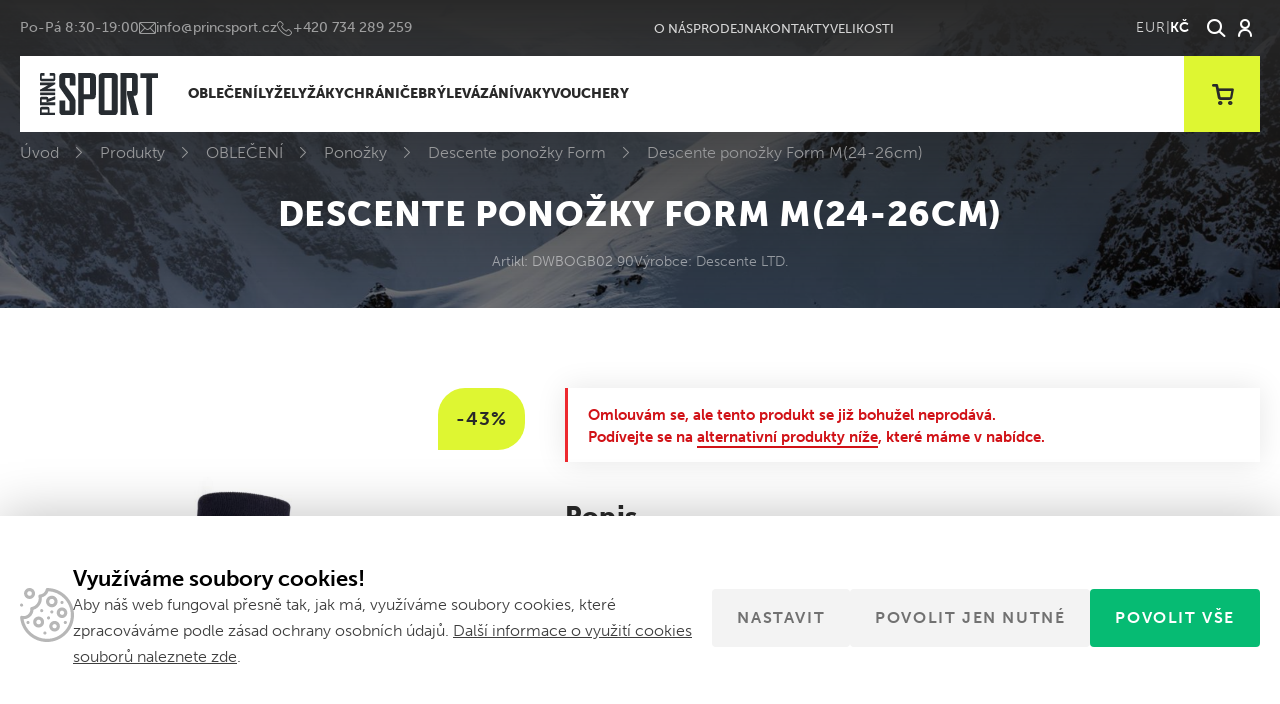

--- FILE ---
content_type: text/html; charset=UTF-8
request_url: https://www.lyzeprincsport.cz/produkt/descente-ponozky-form/descente-ponozky-form-m24-26cm-2/
body_size: 14718
content:
<!doctype html>
<!--[if lt IE 7]>
<html class="no-js no-svg ie ie6 lt-ie9 lt-ie8 lt-ie7" lang="cs"> <![endif]-->
<!--[if IE 7]>
<html class="no-js no-svg ie ie7 lt-ie9 lt-ie8" lang="cs"> <![endif]-->
<!--[if IE 8]>
<html class="no-js no-svg ie ie8 lt-ie9" lang="cs"> <![endif]-->
<!--[if gt IE 8]><!-->
<html class="no-js no-svg" lang="cs"> <!--<![endif]-->


    <head>
    <meta charset="UTF-8"/>
    <meta http-equiv="X-UA-Compatible" content="IE=edge">
    <meta name="viewport" content="width=device-width, initial-scale=1">
    <meta name="format-detection" content="telephone=no"/>
    <meta name="author" content="Princ Sport"/>
    <meta name='robots' content='index, follow, max-image-preview:large, max-snippet:-1, max-video-preview:-1' />
	<style>img:is([sizes="auto" i], [sizes^="auto," i]) { contain-intrinsic-size: 3000px 1500px }</style>
	
	<!-- This site is optimized with the Yoast SEO plugin v26.3 - https://yoast.com/wordpress/plugins/seo/ -->
	<title>Descente ponožky Form M(24-26cm) - Princ Sport</title>
	<link rel="canonical" href="https://www.lyzeprincsport.cz/produkt/descente-ponozky-form/" />
	<meta property="og:locale" content="cs_CZ" />
	<meta property="og:type" content="article" />
	<meta property="og:title" content="Descente ponožky Form M(24-26cm) - Princ Sport" />
	<meta property="og:description" content="Sjezdové podkolenky Descente jsou vyrobeny z moderních materiálů speciální technologií zvolenou s ohledem na jejich určení. V oblasti holeně mají zónu zabraňující otlakům, v oblasti chodidla jsou pak zesíleny, čím pomáhají podporovat nožní klenbu. Použitý materiál Heat Navi, který dokáže efektivněji než běžné materiály přetransformovat široké spektrum paprsků slunečního záření na teplo, dodává výborné termoizolační [&hellip;]" />
	<meta property="og:url" content="https://www.lyzeprincsport.cz/?post_type=product&amp;p=71026" />
	<meta property="og:site_name" content="Princ Sport" />
	<meta property="article:modified_time" content="2026-01-29T11:42:13+00:00" />
	<meta property="og:image" content="https://www.lyzeprincsport.cz/wp-content/uploads/2022/08/DWBOGB02_91_01.jpg" />
	<meta property="og:image:width" content="400" />
	<meta property="og:image:height" content="600" />
	<meta property="og:image:type" content="image/jpeg" />
	<meta name="twitter:card" content="summary_large_image" />
	<script type="application/ld+json" class="yoast-schema-graph">{"@context":"https://schema.org","@graph":[{"@type":"WebPage","@id":"https://www.lyzeprincsport.cz/?post_type=product&p=71026","url":"https://www.lyzeprincsport.cz/?post_type=product&p=71026","name":"Descente ponožky Form M(24-26cm) - Princ Sport","isPartOf":{"@id":"https://www.lyzeprincsport.cz/#website"},"primaryImageOfPage":{"@id":"https://www.lyzeprincsport.cz/?post_type=product&p=71026#primaryimage"},"image":{"@id":"https://www.lyzeprincsport.cz/?post_type=product&p=71026#primaryimage"},"thumbnailUrl":"https://www.lyzeprincsport.cz/wp-content/uploads/2022/08/DWBOGB02_91_01.jpg","datePublished":"2022-08-30T13:31:44+00:00","dateModified":"2026-01-29T11:42:13+00:00","breadcrumb":{"@id":"https://www.lyzeprincsport.cz/?post_type=product&p=71026#breadcrumb"},"inLanguage":"cs","potentialAction":[{"@type":"ReadAction","target":["https://www.lyzeprincsport.cz/?post_type=product&p=71026"]}]},{"@type":"ImageObject","inLanguage":"cs","@id":"https://www.lyzeprincsport.cz/?post_type=product&p=71026#primaryimage","url":"https://www.lyzeprincsport.cz/wp-content/uploads/2022/08/DWBOGB02_91_01.jpg","contentUrl":"https://www.lyzeprincsport.cz/wp-content/uploads/2022/08/DWBOGB02_91_01.jpg","width":400,"height":600},{"@type":"BreadcrumbList","@id":"https://www.lyzeprincsport.cz/?post_type=product&p=71026#breadcrumb","itemListElement":[{"@type":"ListItem","position":1,"name":"Úvod","item":"https://www.lyzeprincsport.cz/"},{"@type":"ListItem","position":2,"name":"Produkty","item":"https://www.lyzeprincsport.cz/produkt/"},{"@type":"ListItem","position":3,"name":"OBLEČENÍ","item":"https://www.lyzeprincsport.cz/kategorie/obleceni/"},{"@type":"ListItem","position":4,"name":"Ponožky","item":"https://www.lyzeprincsport.cz/kategorie/obleceni/ponozky/"},{"@type":"ListItem","position":5,"name":"Descente ponožky Form","item":"https://www.lyzeprincsport.cz/produkt/descente-ponozky-form/"},{"@type":"ListItem","position":6,"name":"Descente ponožky Form M(24-26cm)"}]},{"@type":"WebSite","@id":"https://www.lyzeprincsport.cz/#website","url":"https://www.lyzeprincsport.cz/","name":"Princ Sport","description":"Prodáváme lyže, lyžařské boty, lyžařské oblečení, lyžařské přiby a brýle, hole, vaky a doplňky","potentialAction":[{"@type":"SearchAction","target":{"@type":"EntryPoint","urlTemplate":"https://www.lyzeprincsport.cz/?s={search_term_string}"},"query-input":{"@type":"PropertyValueSpecification","valueRequired":true,"valueName":"search_term_string"}}],"inLanguage":"cs"}]}</script>
	<!-- / Yoast SEO plugin. -->


<link rel='dns-prefetch' href='//use.typekit.net' />
<script>
window._wpemojiSettings = {"baseUrl":"https:\/\/s.w.org\/images\/core\/emoji\/16.0.1\/72x72\/","ext":".png","svgUrl":"https:\/\/s.w.org\/images\/core\/emoji\/16.0.1\/svg\/","svgExt":".svg","source":{"concatemoji":"https:\/\/www.lyzeprincsport.cz\/wp-includes\/js\/wp-emoji-release.min.js?ver=95e2a8a4c07acf7ae570fe1252173f53"}};
/*! This file is auto-generated */
!function(s,n){var o,i,e;function c(e){try{var t={supportTests:e,timestamp:(new Date).valueOf()};sessionStorage.setItem(o,JSON.stringify(t))}catch(e){}}function p(e,t,n){e.clearRect(0,0,e.canvas.width,e.canvas.height),e.fillText(t,0,0);var t=new Uint32Array(e.getImageData(0,0,e.canvas.width,e.canvas.height).data),a=(e.clearRect(0,0,e.canvas.width,e.canvas.height),e.fillText(n,0,0),new Uint32Array(e.getImageData(0,0,e.canvas.width,e.canvas.height).data));return t.every(function(e,t){return e===a[t]})}function u(e,t){e.clearRect(0,0,e.canvas.width,e.canvas.height),e.fillText(t,0,0);for(var n=e.getImageData(16,16,1,1),a=0;a<n.data.length;a++)if(0!==n.data[a])return!1;return!0}function f(e,t,n,a){switch(t){case"flag":return n(e,"\ud83c\udff3\ufe0f\u200d\u26a7\ufe0f","\ud83c\udff3\ufe0f\u200b\u26a7\ufe0f")?!1:!n(e,"\ud83c\udde8\ud83c\uddf6","\ud83c\udde8\u200b\ud83c\uddf6")&&!n(e,"\ud83c\udff4\udb40\udc67\udb40\udc62\udb40\udc65\udb40\udc6e\udb40\udc67\udb40\udc7f","\ud83c\udff4\u200b\udb40\udc67\u200b\udb40\udc62\u200b\udb40\udc65\u200b\udb40\udc6e\u200b\udb40\udc67\u200b\udb40\udc7f");case"emoji":return!a(e,"\ud83e\udedf")}return!1}function g(e,t,n,a){var r="undefined"!=typeof WorkerGlobalScope&&self instanceof WorkerGlobalScope?new OffscreenCanvas(300,150):s.createElement("canvas"),o=r.getContext("2d",{willReadFrequently:!0}),i=(o.textBaseline="top",o.font="600 32px Arial",{});return e.forEach(function(e){i[e]=t(o,e,n,a)}),i}function t(e){var t=s.createElement("script");t.src=e,t.defer=!0,s.head.appendChild(t)}"undefined"!=typeof Promise&&(o="wpEmojiSettingsSupports",i=["flag","emoji"],n.supports={everything:!0,everythingExceptFlag:!0},e=new Promise(function(e){s.addEventListener("DOMContentLoaded",e,{once:!0})}),new Promise(function(t){var n=function(){try{var e=JSON.parse(sessionStorage.getItem(o));if("object"==typeof e&&"number"==typeof e.timestamp&&(new Date).valueOf()<e.timestamp+604800&&"object"==typeof e.supportTests)return e.supportTests}catch(e){}return null}();if(!n){if("undefined"!=typeof Worker&&"undefined"!=typeof OffscreenCanvas&&"undefined"!=typeof URL&&URL.createObjectURL&&"undefined"!=typeof Blob)try{var e="postMessage("+g.toString()+"("+[JSON.stringify(i),f.toString(),p.toString(),u.toString()].join(",")+"));",a=new Blob([e],{type:"text/javascript"}),r=new Worker(URL.createObjectURL(a),{name:"wpTestEmojiSupports"});return void(r.onmessage=function(e){c(n=e.data),r.terminate(),t(n)})}catch(e){}c(n=g(i,f,p,u))}t(n)}).then(function(e){for(var t in e)n.supports[t]=e[t],n.supports.everything=n.supports.everything&&n.supports[t],"flag"!==t&&(n.supports.everythingExceptFlag=n.supports.everythingExceptFlag&&n.supports[t]);n.supports.everythingExceptFlag=n.supports.everythingExceptFlag&&!n.supports.flag,n.DOMReady=!1,n.readyCallback=function(){n.DOMReady=!0}}).then(function(){return e}).then(function(){var e;n.supports.everything||(n.readyCallback(),(e=n.source||{}).concatemoji?t(e.concatemoji):e.wpemoji&&e.twemoji&&(t(e.twemoji),t(e.wpemoji)))}))}((window,document),window._wpemojiSettings);
</script>
<style id='wp-emoji-styles-inline-css'>

	img.wp-smiley, img.emoji {
		display: inline !important;
		border: none !important;
		box-shadow: none !important;
		height: 1em !important;
		width: 1em !important;
		margin: 0 0.07em !important;
		vertical-align: -0.1em !important;
		background: none !important;
		padding: 0 !important;
	}
</style>
<style id='classic-theme-styles-inline-css'>
/*! This file is auto-generated */
.wp-block-button__link{color:#fff;background-color:#32373c;border-radius:9999px;box-shadow:none;text-decoration:none;padding:calc(.667em + 2px) calc(1.333em + 2px);font-size:1.125em}.wp-block-file__button{background:#32373c;color:#fff;text-decoration:none}
</style>
<link rel='stylesheet' id='cookie-consent-css' href='https://www.lyzeprincsport.cz/wp-content/plugins/cookie-consent/css/main.min.css?ver=1.0.0' media='all' />
<link rel='stylesheet' id='font-css' href='https://use.typekit.net/mtj8hsm.css' media='all' />
<link rel='stylesheet' id='main_css-css' href='https://www.lyzeprincsport.cz/wp-content/themes/princsport/dist/styles/main.min.css?ver=1.2.17' media='all' />
<script src="https://www.lyzeprincsport.cz/wp-includes/js/jquery/jquery.min.js?ver=3.7.1" id="jquery-core-js"></script>
<script id="cookie-consent-js-extra">
var cookie_consent_settings = {"enable":"1","fake":"","debug":"","show_bar_cross":"","show_modal_cross":"1","show_allow_technical_only_btn":"1","cookie_policy_url":"https:\/\/www.lyzeprincsport.cz\/zasady-uchovavani-souboru-cookie\/","plugin_url":"https:\/\/www.lyzeprincsport.cz\/wp-content\/plugins\/cookie-consent\/","ajax_url":"https:\/\/www.lyzeprincsport.cz\/wp-admin\/admin-ajax.php"};
</script>
<script src="https://www.lyzeprincsport.cz/wp-content/plugins/cookie-consent/js/main.min.js?ver=1.0.3" id="cookie-consent-js"></script>
<link rel="https://api.w.org/" href="https://www.lyzeprincsport.cz/wp-json/" /><link rel="EditURI" type="application/rsd+xml" title="RSD" href="https://www.lyzeprincsport.cz/xmlrpc.php?rsd" />

<link rel='shortlink' href='https://www.lyzeprincsport.cz/?p=71026' />
<link rel="alternate" title="oEmbed (JSON)" type="application/json+oembed" href="https://www.lyzeprincsport.cz/wp-json/oembed/1.0/embed?url=https%3A%2F%2Fwww.lyzeprincsport.cz%2F%3Fpost_type%3Dproduct%26p%3D71026" />
<link rel="alternate" title="oEmbed (XML)" type="text/xml+oembed" href="https://www.lyzeprincsport.cz/wp-json/oembed/1.0/embed?url=https%3A%2F%2Fwww.lyzeprincsport.cz%2F%3Fpost_type%3Dproduct%26p%3D71026&#038;format=xml" />
<script>(function(w,d,s,l,i){w[l]=w[l]||[];w[l].push({'gtm.start':new Date().getTime(),event:'gtm.js'});var f=d.getElementsByTagName(s)[0],j=d.createElement(s),dl=l!='dataLayer'?'&l='+l:'';j.async=true;j.src='https://www.googletagmanager.com/gtm.js?id='+i+dl;f.parentNode.insertBefore(j,f);})(window,document,'script','dataLayer','GTM-TVZ6BV2');</script>
    <link rel="apple-touch-icon" sizes="180x180" href="https://www.lyzeprincsport.cz/apple-touch-icon.png">
    <link rel="icon" type="image/png" sizes="32x32" href="https://www.lyzeprincsport.cz/favicon/favicon-32x32.png">
    <link rel="icon" type="image/png" sizes="16x16" href="https://www.lyzeprincsport.cz/favicon/favicon-16x16.png">
    <link rel="manifest" href="https://www.lyzeprincsport.cz/site.webmanifest">
    <link rel="mask-icon" href="https://www.lyzeprincsport.cz/favicon/safari-pinned-tab.svg" color="#cae220">
    <meta name="msapplication-TileColor" content="#cae220">
    <meta name="theme-color" content="#ffffff">
    <meta name="google-site-verification" content="WihsvJJZlLfygO43Uaz8bvaYItkeWJ9CvWBvJZNv2Nw" />
    </head>

<body class="wp-singular product-template-default single single-product postid-71026 wp-theme-princsport ">
<div class="bodyOverlay"></div>

<noscript><iframe src="https://www.googletagmanager.com/ns.html?id=GTM-TVZ6BV2" height="0" width="0" style="display:none;visibility:hidden"></iframe ></noscript>
<div id="search-form">
    <div class="container-fluid">
        <div class="row wrapper">
            <div class="container">
                <form action="https://www.lyzeprincsport.cz"
                      enctype="application/x-www-form-urlencoded"
                      method="get"
                      autocomplete="off">
                    <input type="search"
                           placeholder="Vyhledávání"
                           name="s"
                           value=""/>
                    <a href="" class="close" title="Zavřít"></a>
                    <div class="loader"></div>
                </form>
                <div class="loadData">
                    <div class="content">
                        <div class="row">
                            <div class="col-md-3">
                                <p class="title categoriesData">
                                    Kategorie
                                </p>
                                <div class="loadProductCategories categoriesData"></div>
                                <p class="title postsData">
                                    Novinky
                                </p>
                                <div class="loadPosts postsData"></div>
                            </div>
                            <div class="col-md-9">
                                <p class="title">
                                    Produkty
                                </p>
                                <div class="loadProducts"></div>
                            </div>
                            <div class="col-xs-12 text-center">
                                <a href="#" class="btn center hidden">
                                    Všechny výsledky <span></span>
                                </a>
                            </div>
                        </div>
                    </div>
                </div>
            </div>
        </div>
    </div>
</div><header>
    <div class="container">
        <div class="row header-bar">
            <div class="col-auto info">
                                    <div class="info--title">
                        Poradíme Vám
                    </div>
                                                    <div>
                        Po-Pá 8:30-19:00
                    </div>
                                                    <a href="mailto:info@princsport.cz"
                       class="email"
                       title="E-mail">
                        info@princsport.cz
                    </a>
                                                    <a href="tel:+420734289259"
                       class="phone"
                       title="E-mail">
                        +420 734 289 259
                    </a>
                            </div>
            <div class="col">
                    <ul>
                    <li class=" menu-item menu-item-type-post_type menu-item-object-page menu-item-19 ">
                <a href="https://www.lyzeprincsport.cz/o-nas/"
                   title="O nás"
                        >
                    O nás
                    
                </a>
                            </li>
                    <li class=" menu-item menu-item-type-post_type menu-item-object-page menu-item-767 ">
                <a href="https://www.lyzeprincsport.cz/prodejna/"
                   title="Prodejna"
                        >
                    Prodejna
                    
                </a>
                            </li>
                    <li class=" menu-item menu-item-type-post_type menu-item-object-page menu-item-22 ">
                <a href="https://www.lyzeprincsport.cz/kontakty/"
                   title="Kontakty"
                        >
                    Kontakty
                    
                </a>
                            </li>
                    <li class=" menu-item menu-item-type-post_type menu-item-object-page menu-item-117542 ">
                <a href="https://www.lyzeprincsport.cz/velikosti/"
                   title="Velikosti"
                        >
                    Velikosti
                    
                </a>
                            </li>
            </ul>
            </div>
            <div class="col-auto">
                <div class="toolbar">
                    <div class="currencies">
                        <a href="https://www.lyzeprincsport.cz/produkt/descente-ponozky-form/descente-ponozky-form-m24-26cm-2//?setCurrency=80269" title="EUR">EUR</a>
                            <span>|</span>
                                <div>Kč</div>
                    </div><a href="#"
   title="Vyhledávání"
   class="open-search"></a>
    <a href="https://www.lyzeprincsport.cz/user/login/"
       title="Přihlásit"
       class="open-user"></a>
                </div>
            </div>
        </div>
        <div class="row nav-menu no-gutters">
            <div class="col-auto">
                <a href="https://www.lyzeprincsport.cz"
                   title="Princ Sport"
                   id="logo">
                    <img src="https://www.lyzeprincsport.cz/wp-content/themes/princsport/dist/images/logo.svg"
                         alt="Princ Sport"
                         width="118"
                         height="43">
                </a>
            </div>
            <div class="col">
                <nav>
                    <div class="currencies">
                        <a href="https://www.lyzeprincsport.cz/produkt/descente-ponozky-form/descente-ponozky-form-m24-26cm-2//?setCurrency=80269" title="EUR">EUR</a>
                            <span>|</span>
                                <div>Kč</div>
                    </div>                        <ul class='menu product-category'>
                    <li class="menu-item-has-children ">
                <a href="https://www.lyzeprincsport.cz/kategorie/obleceni/"
                   title="OBLEČENÍ"
                        >
                    OBLEČENÍ
                    <i></i>
                </a>
                                    <ul>
                                                                                <li class="">
                                <a href="https://www.lyzeprincsport.cz/kategorie/obleceni/bundy-a-kabaty/"
                                   title="Bundy a kabáty">
                                    <span>Bundy a kabáty</span>
                                </a>
                            </li>
                                                                                <li class="">
                                <a href="https://www.lyzeprincsport.cz/kategorie/obleceni/kalhoty/"
                                   title="Kalhoty">
                                    <span>Kalhoty</span>
                                </a>
                            </li>
                                                                                <li class="">
                                <a href="https://www.lyzeprincsport.cz/kategorie/obleceni/svetry-a-rolaky/"
                                   title="Svetry a roláky">
                                    <span>Svetry a roláky</span>
                                </a>
                            </li>
                                                                                <li class="">
                                <a href="https://www.lyzeprincsport.cz/kategorie/obleceni/vesty/"
                                   title="Vesty">
                                    <span>Vesty</span>
                                </a>
                            </li>
                                                                                <li class="">
                                <a href="https://www.lyzeprincsport.cz/kategorie/obleceni/funkcni-pradlo/"
                                   title="Funkční prádlo">
                                    <span>Funkční prádlo</span>
                                </a>
                            </li>
                                                                                <li class="">
                                <a href="https://www.lyzeprincsport.cz/kategorie/obleceni/ponozky/"
                                   title="Ponožky">
                                    <span>Ponožky</span>
                                </a>
                            </li>
                                                                                <li class="">
                                <a href="https://www.lyzeprincsport.cz/kategorie/obleceni/cepice-a-kozesiny/"
                                   title="Čepice, čelenky a nákrčníky">
                                    <span>Čepice, čelenky a nákrčníky</span>
                                </a>
                            </li>
                                                                                <li class="">
                                <a href="https://www.lyzeprincsport.cz/kategorie/obleceni/rukavice/"
                                   title="Rukavice">
                                    <span>Rukavice</span>
                                </a>
                            </li>
                                                                                <li class="">
                                <a href="https://www.lyzeprincsport.cz/kategorie/obleceni/sportovni-a-volnocasove/"
                                   title="Sportovní a volnočasové">
                                    <span>Sportovní a volnočasové</span>
                                </a>
                            </li>
                                                                                <li class="">
                                <a href="https://www.lyzeprincsport.cz/kategorie/obleceni/detske-komplety/"
                                   title="Dětské komplety">
                                    <span>Dětské komplety</span>
                                </a>
                            </li>
                                                                                <li class="">
                                <a href="https://www.lyzeprincsport.cz/kategorie/obleceni/kozesinove-limce/"
                                   title="Kožešinové límce">
                                    <span>Kožešinové límce</span>
                                </a>
                            </li>
                                            </ul>
                            </li>
                    <li class="menu-item-has-children ">
                <a href="https://www.lyzeprincsport.cz/kategorie/lyze/"
                   title="LYŽE"
                        >
                    LYŽE
                    <i></i>
                </a>
                                    <ul>
                                                                                <li class="">
                                <a href="https://www.lyzeprincsport.cz/kategorie/lyze/zavodni-lyze/"
                                   title="Závodní">
                                    <span>Závodní</span>
                                </a>
                            </li>
                                                                                <li class="">
                                <a href="https://www.lyzeprincsport.cz/kategorie/lyze/sportovni-lyze/"
                                   title="Sportovní">
                                    <span>Sportovní</span>
                                </a>
                            </li>
                                                                                <li class="">
                                <a href="https://www.lyzeprincsport.cz/kategorie/lyze/univerzalni/"
                                   title="Univerzální">
                                    <span>Univerzální</span>
                                </a>
                            </li>
                                                                                <li class="">
                                <a href="https://www.lyzeprincsport.cz/kategorie/lyze/damske-lyze/"
                                   title="Dámské">
                                    <span>Dámské</span>
                                </a>
                            </li>
                                                                                <li class="">
                                <a href="https://www.lyzeprincsport.cz/kategorie/lyze/touring-lyze/"
                                   title="Touring">
                                    <span>Touring</span>
                                </a>
                            </li>
                                                                                <li class="">
                                <a href="https://www.lyzeprincsport.cz/kategorie/lyze/freeride/"
                                   title="Freeride">
                                    <span>Freeride</span>
                                </a>
                            </li>
                                                                                <li class="">
                                <a href="https://www.lyzeprincsport.cz/kategorie/lyze/detske-lyze/"
                                   title="Dětské">
                                    <span>Dětské</span>
                                </a>
                            </li>
                                            </ul>
                            </li>
                    <li class="menu-item-has-children ">
                <a href="https://www.lyzeprincsport.cz/kategorie/lyzaky/"
                   title="LYŽÁKY"
                        >
                    LYŽÁKY
                    <i></i>
                </a>
                                    <ul>
                                                                                <li class="">
                                <a href="https://www.lyzeprincsport.cz/kategorie/lyzaky/zavodni/"
                                   title="Závodní">
                                    <span>Závodní</span>
                                </a>
                            </li>
                                                                                <li class="">
                                <a href="https://www.lyzeprincsport.cz/kategorie/lyzaky/sportovni/"
                                   title="Sportovní">
                                    <span>Sportovní</span>
                                </a>
                            </li>
                                                                                <li class="">
                                <a href="https://www.lyzeprincsport.cz/kategorie/lyzaky/damske/"
                                   title="Dámské">
                                    <span>Dámské</span>
                                </a>
                            </li>
                                                                                <li class="">
                                <a href="https://www.lyzeprincsport.cz/kategorie/lyzaky/touring/"
                                   title="Touring">
                                    <span>Touring</span>
                                </a>
                            </li>
                                                                                <li class="">
                                <a href="https://www.lyzeprincsport.cz/kategorie/lyzaky/detske/"
                                   title="Dětské">
                                    <span>Dětské</span>
                                </a>
                            </li>
                                                                                <li class="">
                                <a href="https://www.lyzeprincsport.cz/kategorie/lyzaky/grip-walk-sady-podrazek/"
                                   title="Grip Walk sady podrážek">
                                    <span>Grip Walk sady podrážek</span>
                                </a>
                            </li>
                                                                                <li class="">
                                <a href="https://www.lyzeprincsport.cz/kategorie/lyzaky/freeride-freestyle/"
                                   title="Freeride/Freestyle">
                                    <span>Freeride/Freestyle</span>
                                </a>
                            </li>
                                                                                <li class="">
                                <a href="https://www.lyzeprincsport.cz/kategorie/lyzaky/rental/"
                                   title="Rental">
                                    <span>Rental</span>
                                </a>
                            </li>
                                            </ul>
                            </li>
                    <li class="menu-item-has-children ">
                <a href="https://www.lyzeprincsport.cz/kategorie/chranice/"
                   title="CHRÁNIČE"
                        >
                    CHRÁNIČE
                    <i></i>
                </a>
                                    <ul>
                                                                                <li class="">
                                <a href="https://www.lyzeprincsport.cz/kategorie/chranice/helmy/"
                                   title="Helmy">
                                    <span>Helmy</span>
                                </a>
                            </li>
                                            </ul>
                            </li>
                    <li class=" ">
                <a href="https://www.lyzeprincsport.cz/kategorie/bryle/"
                   title="BRÝLE"
                        >
                    BRÝLE
                    
                </a>
                                    <ul>
                                            </ul>
                            </li>
                    <li class="menu-item-has-children ">
                <a href="https://www.lyzeprincsport.cz/kategorie/vazani/"
                   title="VÁZÁNÍ"
                        >
                    VÁZÁNÍ
                    <i></i>
                </a>
                                    <ul>
                                                                                <li class="">
                                <a href="https://www.lyzeprincsport.cz/kategorie/vazani/race-competition/"
                                   title="Race &amp; Competition">
                                    <span>Race &amp; Competition</span>
                                </a>
                            </li>
                                                                                <li class="">
                                <a href="https://www.lyzeprincsport.cz/kategorie/vazani/royal-family/"
                                   title="Royal Family">
                                    <span>Royal Family</span>
                                </a>
                            </li>
                                                                                <li class="">
                                <a href="https://www.lyzeprincsport.cz/kategorie/vazani/touring-vazani/"
                                   title="Touring">
                                    <span>Touring</span>
                                </a>
                            </li>
                                                                                <li class="">
                                <a href="https://www.lyzeprincsport.cz/kategorie/vazani/junior/"
                                   title="Junior">
                                    <span>Junior</span>
                                </a>
                            </li>
                                                                                <li class="">
                                <a href="https://www.lyzeprincsport.cz/kategorie/vazani/brzdy-a-prislusenstvi/"
                                   title="Brzdy a příslušenství">
                                    <span>Brzdy a příslušenství</span>
                                </a>
                            </li>
                                                                                <li class="">
                                <a href="https://www.lyzeprincsport.cz/kategorie/vazani/vyprodej-vyprodej/"
                                   title="Výprodej">
                                    <span>Výprodej</span>
                                </a>
                            </li>
                                            </ul>
                            </li>
                    <li class="menu-item-has-children ">
                <a href="https://www.lyzeprincsport.cz/kategorie/vaky/"
                   title="VAKY"
                        >
                    VAKY
                    <i></i>
                </a>
                                    <ul>
                                                                                <li class="">
                                <a href="https://www.lyzeprincsport.cz/kategorie/vaky/na-lyze/"
                                   title="Na lyže">
                                    <span>Na lyže</span>
                                </a>
                            </li>
                                                                                <li class="">
                                <a href="https://www.lyzeprincsport.cz/kategorie/vaky/na-boty-a-helmu/"
                                   title="Na boty a helmu">
                                    <span>Na boty a helmu</span>
                                </a>
                            </li>
                                                                                <li class="">
                                <a href="https://www.lyzeprincsport.cz/kategorie/vaky/cestovni/"
                                   title="Cestovní">
                                    <span>Cestovní</span>
                                </a>
                            </li>
                                            </ul>
                            </li>
                    <li class=" ">
                <a href="https://www.lyzeprincsport.cz/kategorie/vouchery/"
                   title="VOUCHERY"
                        >
                    VOUCHERY
                    
                </a>
                                    <ul>
                                            </ul>
                            </li>
            </ul>
                        <ul class='menu resp'>
                    <li class=" menu-item menu-item-type-post_type menu-item-object-page menu-item-19 ">
                <a href="https://www.lyzeprincsport.cz/o-nas/"
                   title="O nás"
                        >
                    O nás
                    
                </a>
                                    <ul>
                                            </ul>
                            </li>
                    <li class=" menu-item menu-item-type-post_type menu-item-object-page menu-item-767 ">
                <a href="https://www.lyzeprincsport.cz/prodejna/"
                   title="Prodejna"
                        >
                    Prodejna
                    
                </a>
                                    <ul>
                                            </ul>
                            </li>
                    <li class=" menu-item menu-item-type-post_type menu-item-object-page menu-item-22 ">
                <a href="https://www.lyzeprincsport.cz/kontakty/"
                   title="Kontakty"
                        >
                    Kontakty
                    
                </a>
                                    <ul>
                                            </ul>
                            </li>
                    <li class=" menu-item menu-item-type-post_type menu-item-object-page menu-item-117542 ">
                <a href="https://www.lyzeprincsport.cz/velikosti/"
                   title="Velikosti"
                        >
                    Velikosti
                    
                </a>
                                    <ul>
                                            </ul>
                            </li>
            </ul>
                    <div class="respInfo">
                        Chcete poradit?
                    </div>
                    <div class="respNavigation">
                                                    <a href="mailto:info@princsport.cz"
                               class="email"
                               title="E-mail">
                                info@princsport.cz
                            </a>
                                                                            <a href="tel:+420734289259"
                               class="phone"
                               title="E-mail">
                                +420 734 289 259
                            </a>
                                            </div>
                </nav>
            </div>
            <div class="col-auto">
                <div class="toolbar">
                    <div class="currencies">
                        <a href="https://www.lyzeprincsport.cz/produkt/descente-ponozky-form/descente-ponozky-form-m24-26cm-2//?setCurrency=80269" title="EUR">EUR</a>
                            <span>|</span>
                                <div>Kč</div>
                    </div><a href="#"
   title="Vyhledávání"
   class="open-search"></a>
    <a href="https://www.lyzeprincsport.cz/user/login/"
       title="Přihlásit"
       class="open-user"></a>
                    <a href="https://www.lyzeprincsport.cz/nakupni-kosik/"
                       title="Košík"
                       class="open-cart ">
                        <i>0</i>
                        <div class="cartNote">Produkt&nbsp;přidán&nbsp;do&nbsp;košíku.</div>
                    </a>
                    <a href="#" class="open-menu"
                       title="Menu">
                        <i></i>
                        <i></i>
                        <i></i>
                        <span>Menu</span>
                    </a>
                </div>
            </div>
        </div>
    </div>
</header>
<main class="main">
        <section id="product">
        <div class="section">
            <div class="headerBanner headerBanner--excerpt headerBanner--breadcrumb   ">
    <div class="container">
                    <div class="breadcrumb">
                <span><span><a href="https://www.lyzeprincsport.cz/">Úvod</a></span>  <span><a href="https://www.lyzeprincsport.cz/produkt/">Produkty</a></span>  <span><a href="https://www.lyzeprincsport.cz/kategorie/obleceni/">OBLEČENÍ</a></span>  <span><a href="https://www.lyzeprincsport.cz/kategorie/obleceni/ponozky/">Ponožky</a></span>  <span><a href="https://www.lyzeprincsport.cz/produkt/descente-ponozky-form/">Descente ponožky Form</a></span>  <span class="breadcrumb_last" aria-current="page">Descente ponožky Form M(24-26cm)</span></span>
            </div>
                            <h1>
                Descente ponožky Form M(24-26cm)
            </h1>
                                    <div class="content ">
                                                            <div>
                            Artikl: DWBOGB02 90
                        </div>
                                                                                <div>
                            Výrobce: Descente LTD.
                        </div>
                                                                </div>
            </div>
</div>        </div>
        <div class="container">
            <div class="row">
                <div class="col-md-5 section">
                    <div class="mainImg section--pt">
                                                    <a href="https://www.lyzeprincsport.cz/wp-content/uploads/2025/01/DWBOGB02.-64-1280x1920.jpg"
   class="fancy "
   data-fancybox='gallery-0'
   data-caption=''
   data-id="0"
   title="">
    <picture>
                    <source srcset="https://www.lyzeprincsport.cz/wp-content/uploads/2025/01/DWBOGB02.-64-540x0-c-default.webp 1x https://www.lyzeprincsport.cz/wp-content/uploads/2025/01/DWBOGB02.-64-1080x0-c-default.jpg 2x"
                    type="image/webp">
                <img src="https://www.lyzeprincsport.cz/wp-content/uploads/2025/01/DWBOGB02.-64-540x0-c-default.jpg"
             alt=""
             width="540"
             height="">
    </picture>
</a>                                                    <a href="https://www.lyzeprincsport.cz/wp-content/uploads/2025/01/DWBOGB02.-64-1-1280x1920.jpg"
   class="fancy hidden"
   data-fancybox='gallery-tmave-modra'
   data-caption=''
   data-id="tmave-modra"
   title="">
    <picture>
                    <source srcset="https://www.lyzeprincsport.cz/wp-content/uploads/2025/01/DWBOGB02.-64-1-540x0-c-default.webp 1x https://www.lyzeprincsport.cz/wp-content/uploads/2025/01/DWBOGB02.-64-1-1080x0-c-default.jpg 2x"
                    type="image/webp">
                <img src="https://www.lyzeprincsport.cz/wp-content/uploads/2025/01/DWBOGB02.-64-1-540x0-c-default.jpg"
             alt=""
             width="540"
             height="">
    </picture>
</a>                                                    <a href="https://www.lyzeprincsport.cz/wp-content/uploads/2025/10/DWBOGB02_93_01-1280x1920.jpg"
   class="fancy hidden"
   data-fancybox='gallery-cerna'
   data-caption=''
   data-id="cerna"
   title="">
    <picture>
                    <source srcset="https://www.lyzeprincsport.cz/wp-content/uploads/2025/10/DWBOGB02_93_01-540x0-c-default.webp 1x https://www.lyzeprincsport.cz/wp-content/uploads/2025/10/DWBOGB02_93_01-1080x0-c-default.jpg 2x"
                    type="image/webp">
                <img src="https://www.lyzeprincsport.cz/wp-content/uploads/2025/10/DWBOGB02_93_01-540x0-c-default.jpg"
             alt=""
             width="540"
             height="">
    </picture>
</a>                                                <div class="tag-list">
                                                                                </div>
                        <div class="tag-list tag-list--right">
                                                            <div class="tag tag--discount-text">
                                    -43%
                                </div>
                                                                                </div>
                    </div>
                                                                        <div class="gallery section--pt "
                                 data-id="0">
                                <div class="row item-list">
                                                                                                                                                                                                                                                                                                                                                                                                                                                                                                                                </div>
                            </div>
                                                                                                                                                                        </div>
                <div class="col dataWrapper section--small">
                                            <div class="section--small">
                            <div class="statusMsg error">
                                Omlouvám se, ale tento produkt se již bohužel neprodává.
                                                                    <br>
                                    Podívejte se na <a href="#alternativni-produkty" class="scroll" title="Alternativní produkty">alternativní produkty níže</a>, které máme v nabídce.
                                                            </div>
                        </div>
                                                                <div class="section--small">
                            <h2 class="pb-4">
                                Popis
                            </h2>
                            <div class="show-more-wrapper" data-height="75">
                                <div class="overflowbox">
                                    <div class="data-wrapper content-text">
                                        <p>Sjezdové podkolenky Descente jsou vyrobeny z moderních materiálů speciální technologií zvolenou s ohledem na jejich určení. V oblasti holeně mají zónu zabraňující otlakům, v oblasti chodidla jsou pak zesíleny, čím pomáhají podporovat nožní klenbu. Použitý materiál Heat Navi, který dokáže efektivněji než běžné materiály přetransformovat široké spektrum paprsků slunečního záření na teplo, dodává výborné termoizolační vlastnosti. </p>
<p>Použité materiály a technologie:<br />
Nylon/Acrylic/Polyester/Cottn/Polyurethane/Wool<br />
HEAT NAVI<br />
ARCH SUPPORT</p>

                                    </div>
                                </div>
                                <div class="text-right">
                                    <a href="#"
                                       class="open-more"
                                       data-hide="Méně"
                                       data-show="Více"
                                       title="Více">
                                        Více
                                    </a>
                                </div>
                            </div>
                        </div>
                                                                                    <div class="row section--small info">
                                                            <div class="col col-exs-12 item">
                                    <div class="image">
                                        <img src="https://www.lyzeprincsport.cz/wp-content/themes/princsport/dist/images/icon-home.svg"
                                             alt="Pobočka"
                                             width="50"
                                             height="57">
                                    </div>
                                    <div class="content">
                                        <p>Osobní odběr na adrese</p>
<p>Na Hůrce 1041/2, 161 00 Praha 6</p>

                                    </div>
                                </div>
                                                                                        <div class="col col-exs-12 item item--freeTransport">
                                    <div class="image">
                                        <img src="https://www.lyzeprincsport.cz/wp-content/themes/princsport/dist/images/icon-transport.svg"
                                             alt="Pobočka"
                                             width="50"
                                             height="62">
                                    </div>
                                    <div class="content">
                                        <p>
                                            Doprava po ČR <strong>ZDARMA</strong> při objednávce nad&nbsp;<strong>18&nbsp;000&nbsp;Kč</strong>
                                        </p>
                                    </div>
                                </div>
                                                    </div>
                                    </div>
            </div>
        </div>
                            <div class="section container">
                <div class="anchor" id="alternativni-produkty"></div>
                <h2 class="section--small text-center h3">
                    Alternativní produkty
                </h2>
                <div class="row no-gutters product-list">
                                            <div class="item-4 col-lg-3 col-md-4 col-xs-6 col-exs-12 item">
    <article>
        <a class="image"
           href="https://www.lyzeprincsport.cz/produkt/descente-podkolenky-arch-spiral-warm/"
           title="Descente podkolenky Arch Spiral Warm+">
            <picture>
                                    <source srcset="https://www.lyzeprincsport.cz/wp-content/uploads/2025/11/DW5FSO02UU-.PK00_1-220x330.webp"
                            type="image/webp">
                                <img src="https://www.lyzeprincsport.cz/wp-content/uploads/2025/11/DW5FSO02UU-.PK00_1-220x330.jpg"
                     alt="Descente podkolenky Arch Spiral Warm+"
                     height="330"
                     width="220">
            </picture>
            <div class="tag-list">
                                    <div class="tag tag--new">
                        Novinka
                    </div>
                                            </div>
            <div class="tag-list tag-list--right">
                                            </div>
        </a>
        <h3>
        <a href="https://www.lyzeprincsport.cz/produkt/descente-podkolenky-arch-spiral-warm/"
           title="Descente podkolenky Arch Spiral Warm+">
            <span>Descente podkolenky Arch Spiral Warm+</span>
        </a>
        </h3>
        <div class="data">
                            <div class="stock stock--primary">
                    Skladem
                </div>
                        <div class="prices">
                                <div>
                                                                    <strong>
                            890&nbsp;Kč
                        </strong>
                                    </div>
            </div>
        </div>
        <div class="action">
                                                                         <div class="color-list">
                                                            <a href="https://www.lyzeprincsport.cz/produkt/descente-podkolenky-arch-spiral-warm/descente-podkolenky-arch-spiral-warm-34-38/"
                                   title="černá">
                                    <span style='background-color: #000000;'></span>
                                </a>
                                                            <a href="https://www.lyzeprincsport.cz/produkt/descente-podkolenky-arch-spiral-warm/descente-podkolenky-arch-spiral-warm-34-38-2/"
                                   title="růžová">
                                    <span style='background-color: #ff69b4;'></span>
                                </a>
                                                    </div>
                                                                                                <div class="size-list">
                                                            <a href="https://www.lyzeprincsport.cz/produkt/descente-podkolenky-arch-spiral-warm/descente-podkolenky-arch-spiral-warm-34-38/" title="34-38">
                                    34-38
                                </a>
                                                            <a href="https://www.lyzeprincsport.cz/produkt/descente-podkolenky-arch-spiral-warm/descente-podkolenky-arch-spiral-warm-38-42/" title="38-42">
                                    38-42
                                </a>
                                                            <a href="https://www.lyzeprincsport.cz/produkt/descente-podkolenky-arch-spiral-warm/descente-podkolenky-arch-spiral-warm-42-44/" title="42-44">
                                    42-44
                                </a>
                                                    </div>
                                                                            </div>
    </article>
</div>



                                            <div class="item-4 col-lg-3 col-md-4 col-xs-6 col-exs-12 item">
    <article>
        <a class="image"
           href="https://www.lyzeprincsport.cz/produkt/descente-podkolenky-arch-spiral/"
           title="Descente podkolenky Arch Spiral">
            <picture>
                                    <source srcset="https://www.lyzeprincsport.cz/wp-content/uploads/2025/11/DW5FSO01UU-.GR00_1-220x330.webp"
                            type="image/webp">
                                <img src="https://www.lyzeprincsport.cz/wp-content/uploads/2025/11/DW5FSO01UU-.GR00_1-220x330.jpg"
                     alt="Descente podkolenky Arch Spiral"
                     height="330"
                     width="220">
            </picture>
            <div class="tag-list">
                                    <div class="tag tag--new">
                        Novinka
                    </div>
                                            </div>
            <div class="tag-list tag-list--right">
                                            </div>
        </a>
        <h3>
        <a href="https://www.lyzeprincsport.cz/produkt/descente-podkolenky-arch-spiral/"
           title="Descente podkolenky Arch Spiral">
            <span>Descente podkolenky Arch Spiral</span>
        </a>
        </h3>
        <div class="data">
                            <div class="stock stock--primary">
                    Skladem
                </div>
                        <div class="prices">
                                <div>
                                                                    <strong>
                            990&nbsp;Kč
                        </strong>
                                    </div>
            </div>
        </div>
        <div class="action">
                                                                         <div class="color-list">
                                                            <a href="https://www.lyzeprincsport.cz/produkt/descente-podkolenky-arch-spiral/descente-podkolenky-arch-spiral-34-38/"
                                   title="černá">
                                    <span style='background-color: #000000;'></span>
                                </a>
                                                            <a href="https://www.lyzeprincsport.cz/produkt/descente-podkolenky-arch-spiral/descente-podkolenky-arch-spiral-34-38-2/"
                                   title="žlutá">
                                    <span style='background-color: #f6ed60;'></span>
                                </a>
                                                            <a href="https://www.lyzeprincsport.cz/produkt/descente-podkolenky-arch-spiral/descente-podkolenky-arch-spiral-34-38-3/"
                                   title="tmavě modrá">
                                    <span style='background-color: #003393;'></span>
                                </a>
                                                    </div>
                                                                                                <div class="size-list">
                                                            <a href="https://www.lyzeprincsport.cz/produkt/descente-podkolenky-arch-spiral/descente-podkolenky-arch-spiral-34-38/" title="34-38">
                                    34-38
                                </a>
                                                            <a href="https://www.lyzeprincsport.cz/produkt/descente-podkolenky-arch-spiral/descente-podkolenky-arch-spiral-38-42/" title="38-42">
                                    38-42
                                </a>
                                                            <a href="https://www.lyzeprincsport.cz/produkt/descente-podkolenky-arch-spiral/descente-podkolenky-arch-spiral-42-44/" title="42-44">
                                    42-44
                                </a>
                                                    </div>
                                                                            </div>
    </article>
</div>



                                            <div class="item-4 col-lg-3 col-md-4 col-xs-6 col-exs-12 item">
    <article>
        <a class="image"
           href="https://www.lyzeprincsport.cz/produkt/descente-damske-podkolenky-jackie/"
           title="Descente dámské podkolenky JACKIE">
            <picture>
                                    <source srcset="https://www.lyzeprincsport.cz/wp-content/uploads/2025/01/DWCQGB03_93__1_01-220x330.webp"
                            type="image/webp">
                                <img src="https://www.lyzeprincsport.cz/wp-content/uploads/2025/01/DWCQGB03_93__1_01-220x330.jpg"
                     alt="Descente dámské podkolenky JACKIE"
                     height="330"
                     width="220">
            </picture>
            <div class="tag-list">
                                            </div>
            <div class="tag-list tag-list--right">
                                    <div class="tag tag--sale">
                                                    <span>-55%</span>
                                                Výprodej
                    </div>
                                            </div>
        </a>
        <h3>
        <a href="https://www.lyzeprincsport.cz/produkt/descente-damske-podkolenky-jackie/"
           title="Descente dámské podkolenky JACKIE">
            <span>Descente dámské podkolenky JACKIE</span>
        </a>
        </h3>
        <div class="data">
                            <div class="stock stock--primary">
                    Skladem
                </div>
                        <div class="prices">
                                    <div class="discount">
                        490&nbsp;Kč
                    </div>
                                <div>
                                                                    <strong>
                            221&nbsp;Kč
                        </strong>
                                    </div>
            </div>
        </div>
        <div class="action">
                                                                         <div class="color-list">
                                                            <a href="https://www.lyzeprincsport.cz/produkt/descente-damske-podkolenky-jackie/descente-damske-podkolenky-jackie-vel-s/"
                                   title="černá/bílá">
                                    <span style='background-color: #000000;'><span class='color2' style='background-color: #ffffff;'></span></span>
                                </a>
                                                    </div>
                                                                                                <div class="size-list">
                                                            <a href="https://www.lyzeprincsport.cz/produkt/descente-damske-podkolenky-jackie/descente-damske-podkolenky-jackie-vel-s/" title="S">
                                    S
                                </a>
                                                    </div>
                                                                <div class="btnWrapper">
                            <a href="#"
                               class="btn addToCart"
                               data-id="73799"
                               title="Do košíku">
                                Do&nbsp;košíku
                            </a>
                        </div>
                                                        </div>
    </article>
</div>



                                            <div class="item-4 col-lg-3 col-md-4 col-xs-6 col-exs-12 item">
    <article>
        <a class="image"
           href="https://www.lyzeprincsport.cz/produkt/descente-podkolenky-murou/"
           title="Descente podkolenky MUROU">
            <picture>
                                    <source srcset="https://www.lyzeprincsport.cz/wp-content/uploads/2025/01/DWBQGB02_9355__1_01-220x330.webp"
                            type="image/webp">
                                <img src="https://www.lyzeprincsport.cz/wp-content/uploads/2025/01/DWBQGB02_9355__1_01-220x330.jpg"
                     alt="Descente podkolenky MUROU"
                     height="330"
                     width="220">
            </picture>
            <div class="tag-list">
                                            </div>
            <div class="tag-list tag-list--right">
                                    <div class="tag tag--sale">
                                                    <span>-55%</span>
                                                Výprodej
                    </div>
                                            </div>
        </a>
        <h3>
        <a href="https://www.lyzeprincsport.cz/produkt/descente-podkolenky-murou/"
           title="Descente podkolenky MUROU">
            <span>Descente podkolenky MUROU</span>
        </a>
        </h3>
        <div class="data">
                            <div class="stock stock--primary">
                    Skladem
                </div>
                        <div class="prices">
                                    <div class="discount">
                        490&nbsp;Kč
                    </div>
                                <div>
                                                                    <strong>
                            221&nbsp;Kč
                        </strong>
                                    </div>
            </div>
        </div>
        <div class="action">
                                                                         <div class="color-list">
                                                            <a href="https://www.lyzeprincsport.cz/produkt/descente-podkolenky-murou/descente-podkolenky-murou-vel-s/"
                                   title="tmavě modrá/červená">
                                    <span style='background-color: #21387c;'><span class='color2' style='background-color: #dd3333;'></span></span>
                                </a>
                                                            <a href="https://www.lyzeprincsport.cz/produkt/descente-podkolenky-murou/descente-podkolenky-murou-vel-s-2/"
                                   title="černá/bílá">
                                    <span style='background-color: #000000;'><span class='color2' style='background-color: #ffffff;'></span></span>
                                </a>
                                                            <a href="https://www.lyzeprincsport.cz/produkt/descente-podkolenky-murou/descente-podkolenky-murou-vel-s-3/"
                                   title="černá/modrá">
                                    <span style='background-color: #000000;'><span class='color2' style='background-color: #0094ff;'></span></span>
                                </a>
                                                    </div>
                                                                                                <div class="size-list">
                                                            <a href="https://www.lyzeprincsport.cz/produkt/descente-podkolenky-murou/descente-podkolenky-murou-vel-s/" title="S">
                                    S
                                </a>
                                                    </div>
                                                                            </div>
    </article>
</div>



                                    </div>
            </div>
            </section>
</main>

    <footer>
    <div class="footer-contacts">
                    <div class="container">
                                    <div class="partners section--small section--small--pt row">
                                                    <div class="col-lg-auto col-sm-3 col-xs-4 col-exs-6 item">
                                <a href='https://www.descente.com/en/' title='Descente' target='_blank'>
                                <picture>
                                                                            <source srcset=""
                                                type="image/webp">
                                                                        <img src="https://www.lyzeprincsport.cz/wp-content/uploads/2024/03/descente_2.png"
                                         alt="Descente"
                                         width="177"
                                            height='39'>
                                </picture>
                                </a>
                            </div>
                                                    <div class="col-lg-auto col-sm-3 col-xs-4 col-exs-6 item">
                                <a href='https://markerbindings.com/en-cz' title='Marker' target='_blank'>
                                <picture>
                                                                        <img src="https://www.lyzeprincsport.cz/wp-content/uploads/2022/06/marker.svg"
                                         alt="Marker"
                                         width="203"
                                            height='38'>
                                </picture>
                                </a>
                            </div>
                                                    <div class="col-lg-auto col-sm-3 col-xs-4 col-exs-6 item">
                                <a href='https://dalbelloboots.com/en-cz' title='Dalbello' target='_blank'>
                                <picture>
                                                                        <img src="https://www.lyzeprincsport.cz/wp-content/uploads/2022/06/dalbello.svg"
                                         alt="Dalbello"
                                         width="235"
                                            height='37'>
                                </picture>
                                </a>
                            </div>
                                                    <div class="col-lg-auto col-sm-3 col-xs-4 col-exs-6 item">
                                <a href='https://volkl.com/en-cz' title='Völkl' target='_blank'>
                                <picture>
                                                                        <img src="https://www.lyzeprincsport.cz/wp-content/uploads/2022/06/volki.svg"
                                         alt="Völkl"
                                         width="179"
                                            height='40'>
                                </picture>
                                </a>
                            </div>
                                            </div>
                            </div>
            <hr>
            <div class="container section--medium section--small--pt">
                <div class="row">
                    <div class="col-md-6">
                        <div class="section--small">
                                                            <h2>
                                    Zastavte se u nás 
                                </h2>
                                                                                        <p>
                                    Rádi Vám poradíme s výběrem
                                </p>
                                                    </div>
                                                    <div class="contactPersons">
                                                                    <div class="item">
                                        <div class="image">
                                            <picture>
                                                                                                    <source srcset="https://www.lyzeprincsport.cz/wp-content/uploads/2023/08/Obrazek-WhatsApp-2023-08-23-v-13.18.43-180x180-c-center.webp"
                                                            type="image/webp">
                                                                                                <img src="https://www.lyzeprincsport.cz/wp-content/uploads/2023/08/Obrazek-WhatsApp-2023-08-23-v-13.18.43-90x90-c-center.jpg"
                                                     alt="Jiří Formáček"
                                                     width="90"
                                                     height="90">
                                            </picture>
                                        </div>
                                        <div class="row box">
                                            <div class="col col-exs-12">
                                                                                                    <p>
                                                        <strong>Jiří Formáček</strong>
                                                    </p>
                                                                                                                                                    <p>
                                                        zákaznický servis
                                                    </p>
                                                                                            </div>
                                            <div class="col col-exs-12">
                                                                                                    <p>
                                                        <a href="tel:+420734289259"
                                                           class="phone"
                                                           title="Telefon">
                                                            <span>+420 734 289 259</span>
                                                        </a>
                                                    </p>
                                                                                                                                                    <p>
                                                        <a href="mailto:objednavky@princsport.cz"
                                                           class="email"
                                                           title="E-mail">
                                                            <span>objednavky@princsport.cz</span>
                                                        </a>
                                                    </p>
                                                                                            </div>
                                        </div>
                                    </div>
                                                                    <div class="item">
                                        <div class="image">
                                            <picture>
                                                                                                    <source srcset="https://www.lyzeprincsport.cz/wp-content/uploads/2022/09/DSC_4706-180x180-c-center.webp"
                                                            type="image/webp">
                                                                                                <img src="https://www.lyzeprincsport.cz/wp-content/uploads/2022/09/DSC_4706-90x90-c-center.jpg"
                                                     alt="Jiří Zpěváček"
                                                     width="90"
                                                     height="90">
                                            </picture>
                                        </div>
                                        <div class="row box">
                                            <div class="col col-exs-12">
                                                                                                    <p>
                                                        <strong>Jiří Zpěváček</strong>
                                                    </p>
                                                                                                                                                    <p>
                                                        zákaznický servis
                                                    </p>
                                                                                            </div>
                                            <div class="col col-exs-12">
                                                                                                    <p>
                                                        <a href="tel:+420737213153"
                                                           class="phone"
                                                           title="Telefon">
                                                            <span>+420 737 213 153</span>
                                                        </a>
                                                    </p>
                                                                                                                                                    <p>
                                                        <a href="mailto:info@princsport.cz"
                                                           class="email"
                                                           title="E-mail">
                                                            <span>info@princsport.cz</span>
                                                        </a>
                                                    </p>
                                                                                            </div>
                                        </div>
                                    </div>
                                                            </div>
                                            </div>
                    <div class="col-md-6">
                        <div class="anchor" id="kontaktni-formular"></div>
                        <div class="section--small">
                                                            <h2>
                                    Poraďte se s námi
                                </h2>
                                                                                        <p>
                                    Neváhejte a napište nám
                                </p>
                                                    </div>
                        <div class="contact-form">
                            <form action="#"
                                  class="form"
                                  method="post"
                                  enctype="application/x-www-form-urlencoded">
                                                                    <input type="hidden" name="pageLink" value="https://www.lyzeprincsport.cz/produkt/descente-ponozky-form/descente-ponozky-form-m24-26cm-2/">
                                                                <div class="row">
                                    <div class="col-lg-6 col-md-12 col-xs-6 col-exs-12">
                                        <div class="input">
                                            <input type="email" value="" name="email"
                                                   placeholder="E-mail*"
                                                   required>
                                            <div class="label">
                                                E-mail
                                            </div>
                                        </div>
                                    </div>
                                    <div class="col-lg-6 col-md-12 col-xs-6 col-exs-12">
                                        <div class="input">
                                            <input type="text" value="" name="phone"
                                                   placeholder="Telefon*"
                                                   required>
                                            <div class="label">
                                                Telefon
                                            </div>
                                        </div>
                                    </div>
                                </div>
                                <div class="input textarea">
                                    <textarea name="text"
                                              placeholder="Vaše zpráva pro nás*"
                                              required></textarea>
                                    <div class="label">
                                        Vaše zpráva pro nás
                                    </div>
                                </div>
                                <div class="row align-items-center">
                                    <div class="col-xs col-exs-12 gdpr">
                                        Odesláním formuláře souhlasíte se <a href="https://www.lyzeprincsport.cz/ochrana-osobnich-udaju/" target="_blank" title="Zpracování osobních údajů"> zpracováním osobních údajů</a>.<br>
                                        Vaše údaje potřebujeme proto, abychom vás mohli kontaktovat.
                                    </div>
                                    <div class="col-auto col-exs-12">
                                        <div class="submit">
                                            <input type="text" name="name" value="">
                                            <button class="btn"
                                                    type="submit"
                                                    title="Odeslat">
                                                Odeslat
                                            </button>
                                            <div class="sending btn btn--disabledOnly active">
                                                Odesílám..
                                            </div>
                                        </div>
                                    </div>
                                </div>
                            </form>
                            <div class="done"></div>
                        </div>
                    </div>
                </div>
            </div>
            <div class="footer-map">                <div class="container">
                    <div class="row no-gutters">
                        <div class="col image">
                            <picture>
                                                                    <source srcset="https://www.lyzeprincsport.cz/wp-content/uploads/2023/05/DSC_4648-532x370-c-center.webp"
                                            type="image/webp">
                                                                <img src="https://www.lyzeprincsport.cz/wp-content/uploads/2023/05/DSC_4648-532x370-c-center.jpg"
                                     alt="Princ Sport"
                                     width="532"
                                     height="370">
                            </picture>
                        </div>
                        <div class="col map">
                            <picture>
                                <source srcset="https://www.lyzeprincsport.cz/wp-content/themes/princsport/dist/images/footer-map.webp"
                                        type="image/webp">
                                <img src="https://www.lyzeprincsport.cz/wp-content/themes/princsport/dist/images/footer-map.jpg"
                                     alt="Mapa"
                                     width="951"
                                     height="441">
                            </picture>
                                                            <a href="https://mapy.cz/zakladni?q=Na%20H%C5%AFrce%201041%2F2%20161%2000%20Praha%206-Ruzyn%C4%9B&source=firm&id=12748397&x=14.2914997&y=50.0791214&z=17"
                                   target="_blank"
                                   class="i-1">
                                    <strong>VÝDEJNA E-SHOPU, SHOWROOM, SÍDLO FIRMY, PRODEJNA </strong>
                                    Na Hůrce 1041/2<br />
161 00 Praha 6-Ruzyně 
                                </a>
                                                            <a href="https://mapy.cz/zakladni?x=14.4166217&y=50.1017842&z=13&source=firm&id=169572&ds=1"
                                   target="_blank"
                                   class="i-2">
                                    <strong>TATO PRODEJNA JE JIŽ UZAVŘENA</strong>
                                    Děkujeme za tři dekády Vaší podpory!
                                </a>
                                                    </div>
                    </div>
                </div>
            </div>
            </div>
    <div class="container">
                                                                                                                                                                                                                                                                                                        <div class="row copyright">
            <div class="col-sm">
                    <ul>
                    <li class=" menu-item menu-item-type-post_type menu-item-object-page menu-item-80172 ">
                <a href="https://www.lyzeprincsport.cz/kontakty/"
                   title="Kontakty"
                        >
                    Kontakty
                    
                </a>
                            </li>
                    <li class=" menu-item menu-item-type-post_type menu-item-object-page menu-item-80164 ">
                <a href="https://www.lyzeprincsport.cz/prodejna/"
                   title="Prodejna"
                        >
                    Prodejna
                    
                </a>
                            </li>
                    <li class=" menu-item menu-item-type-post_type menu-item-object-page menu-item-80163 ">
                <a href="https://www.lyzeprincsport.cz/ke-stazeni/"
                   title="Ke stažení"
                        >
                    Ke stažení
                    
                </a>
                            </li>
                    <li class=" menu-item menu-item-type-post_type menu-item-object-page menu-item-117535 ">
                <a href="https://www.lyzeprincsport.cz/velikosti/"
                   title="Tabulky velikostí"
                        >
                    Tabulky velikostí
                    
                </a>
                            </li>
                    <li class=" menu-item menu-item-type-post_type menu-item-object-page menu-item-81 ">
                <a href="https://www.lyzeprincsport.cz/obchodni-podminky/"
                   title="Obchodní podmínky"
                        >
                    Obchodní podmínky
                    
                </a>
                            </li>
                    <li class=" menu-item menu-item-type-post_type menu-item-object-page menu-item-privacy-policy menu-item-80 ">
                <a href="https://www.lyzeprincsport.cz/ochrana-osobnich-udaju/"
                   title="GDPR"
                        >
                    GDPR
                    
                </a>
                            </li>
                    <li class="cc-open-settings menu-item menu-item-type-custom menu-item-object-custom menu-item-80019 ">
                <a href="#"
                   title="Nastavení cookies"
                        >
                    Nastavení cookies
                    
                </a>
                            </li>
            </ul>
            </div>
            <div class="col-sm-auto social-container">
                                    <div class="social">
                                                    <a href="https://www.facebook.com/lyzeprincsport/"
                               title="Facebook"
                               target="_blank"
                               rel="nofollow">
                                <img src="https://www.lyzeprincsport.cz/wp-content/themes/princsport/dist/images/facebook.svg"
                                     width="24"
                                     height="24"
                                     alt="Facebook">
                            </a>
                                                                            <a href="https://www.instagram.com/princ_sport/"
                               title="Instagram"
                               target="_blank"
                               rel="nofollow">
                                <img src="https://www.lyzeprincsport.cz/wp-content/themes/princsport/dist/images/instagram.svg"
                                     width="26"
                                     height="26"
                                     alt="Instagram">
                            </a>
                                            </div>
                                <a href="https://effecto.cz/"
                   title="Effecto Creatives"
                   target="_blank"
                   class="effecto">
                    <img src="https://www.lyzeprincsport.cz/wp-content/themes/princsport/dist/images/effecto.svg"
                         alt="Effecto Creatives"
                         width="88"
                         height="26">
                </a>
            </div>
        </div>
    </div>
</footer>
<a href="https://www.lyzeprincsport.cz/nakupni-kosik/"
   class="extraCartNote"
   title="Košík">
    Produkt přidán do košíku.
</a>
<script type="speculationrules">
{"prefetch":[{"source":"document","where":{"and":[{"href_matches":"\/*"},{"not":{"href_matches":["\/wp-*.php","\/wp-admin\/*","\/wp-content\/uploads\/*","\/wp-content\/*","\/wp-content\/plugins\/*","\/wp-content\/themes\/princsport\/*","\/*\\?(.+)"]}},{"not":{"selector_matches":"a[rel~=\"nofollow\"]"}},{"not":{"selector_matches":".no-prefetch, .no-prefetch a"}}]},"eagerness":"conservative"}]}
</script>
<div class="cc-bar">
    <div class="cc-bar-container">
        <div class="cc-bar-row">
            <div class="cc-bar-icon">
                <svg height="54" width="54" viewBox="0 0 512 512"
                     xmlns="http://www.w3.org/2000/svg">
                    <g>
                        <path d="m438.178 76.192c-47.536-48.158-110.952-75.201-178.567-76.147-7.212-.1-13.522 4.986-14.926 12.091-5.416 27.411-28.68 47.918-56.573 49.869-4.48.314-8.585 2.618-11.184 6.281-2.6 3.663-3.422 8.297-2.239 12.63 5.586 20.476 1.736 43.305-10.561 62.633-12.724 20-32.446 33.267-54.109 36.397-8.034 1.161-13.688 8.503-12.755 16.568.278 2.408.419 4.826.419 7.188 0 34.285-27.892 62.177-62.178 62.177-5.317 0-10.605-.674-15.714-2.004-4.73-1.233-9.763-.081-13.487 3.083-3.726 3.164-5.676 7.943-5.227 12.81 5.829 63.268 34.927 121.852 81.932 164.958 47.303 43.382 108.727 67.274 172.958 67.274 68.38 0 132.667-26.628 181.02-74.981 48.352-48.352 74.98-112.639 74.98-181.019 0-67.744-26.205-131.601-73.789-179.808zm-22.404 339.614c-42.687 42.686-99.44 66.194-159.807 66.194-56.702 0-110.927-21.09-152.684-59.384-36.79-33.739-61.153-78.204-69.795-126.759.671.015 1.344.022 2.016.022 49.797 0 90.498-39.694 92.127-89.102 24.934-7.147 46.979-23.816 61.809-47.125 13.689-21.518 19.664-46.432 17.21-70.384 29.678-7.629 53.879-29.733 64.052-58.777 55.345 3.547 106.87 27.006 146.125 66.776 42.007 42.557 65.141 98.93 65.141 158.733-.001 60.367-23.509 117.121-66.194 159.806z"/>
                        <path d="m176.638 270.685c-28.681 0-52.015 23.334-52.015 52.015s23.334 52.015 52.015 52.015c28.682 0 52.016-23.334 52.016-52.015-.001-28.681-23.335-52.015-52.016-52.015zm0 74.03c-12.139 0-22.015-9.876-22.015-22.015s9.876-22.015 22.015-22.015c12.14 0 22.016 9.876 22.016 22.015-.001 12.139-9.877 22.015-22.016 22.015z"/>
                        <path d="m301.777 182.914c30.281 0 54.917-24.636 54.917-54.917s-24.636-54.917-54.917-54.917-54.917 24.636-54.917 54.917 24.635 54.917 54.917 54.917zm0-79.834c13.739 0 24.917 11.178 24.917 24.917 0 13.74-11.178 24.917-24.917 24.917s-24.917-11.178-24.917-24.917c0-13.74 11.177-24.917 24.917-24.917z"/>
                        <path d="m328.011 312.074c-27.751 0-50.328 22.577-50.328 50.328s22.577 50.328 50.328 50.328 50.328-22.577 50.328-50.328-22.577-50.328-50.328-50.328zm0 70.656c-11.209 0-20.328-9.119-20.328-20.328s9.119-20.328 20.328-20.328 20.328 9.119 20.328 20.328-9.119 20.328-20.328 20.328z"/>
                        <path d="m448.725 234.768c0-27.751-22.577-50.328-50.328-50.328s-50.327 22.577-50.327 50.328 22.576 50.328 50.327 50.328 50.328-22.577 50.328-50.328zm-50.328 20.328c-11.208 0-20.327-9.119-20.327-20.328s9.119-20.328 20.327-20.328c11.209 0 20.328 9.119 20.328 20.328s-9.119 20.328-20.328 20.328z"/>
                        <path d="m383.687 140.08c1.276 6.15 6.276 10.964 12.506 11.905 6.19.934 12.491-2.252 15.423-7.775 2.934-5.525 2.115-12.488-2.108-17.132-4.216-4.636-11.06-6.188-16.852-3.779-6.585 2.74-10.272 9.814-8.969 16.781z"/>
                        <path d="m444.517 324.14c-1.176-6.147-6.34-10.972-12.496-11.898-6.185-.931-12.499 2.243-15.433 7.769-2.934 5.524-2.105 12.499 2.113 17.14 4.223 4.646 11.053 6.158 16.847 3.77 6.502-2.681 10.405-9.862 8.969-16.781z"/>
                        <path d="m191.267 217.7c1.15 6.143 6.358 10.982 12.496 11.905 6.202.933 12.477-2.258 15.433-7.775 2.962-5.528 2.077-12.479-2.11-17.132-4.201-4.668-11.069-6.16-16.85-3.779-6.502 2.68-10.405 9.864-8.969 16.781z"/>
                        <path d="m250.677 423.84c-1.29-6.153-6.263-10.962-12.505-11.909-6.185-.938-12.487 2.257-15.425 7.769-2.944 5.523-2.105 12.498 2.109 17.14 4.209 4.636 11.066 6.181 16.85 3.78 6.49-2.693 10.407-9.862 8.971-16.78z"/>
                        <path d="m316.127 222.41c-1.955-5.978-7.261-10.301-13.613-10.626-6.261-.32-12.191 3.471-14.587 9.246-2.396 5.774-.878 12.66 3.779 16.853 4.671 4.206 11.583 5.054 17.132 2.107 6.271-3.331 9.302-10.803 7.289-17.58z"/>
                        <path d="m279.137 295.89c5.225-3.44 7.747-10.067 6.222-16.118-1.528-6.067-6.839-10.667-13.073-11.271-6.231-.603-12.361 2.833-15.028 8.513-2.662 5.668-1.49 12.581 2.949 17.017 4.983 4.978 13.077 5.806 18.93 1.859z"/>
                        <path d="m90.326 324.14c-1.176-6.147-6.34-10.972-12.496-11.898-6.189-.932-12.498 2.242-15.434 7.769-2.935 5.526-2.11 12.496 2.11 17.14 4.22 4.643 11.059 6.163 16.85 3.77 6.492-2.683 10.42-9.862 8.97-16.781z"/>
                        <path d="m90.607 104.03c28.682 0 52.016-23.334 52.016-52.015-.001-28.681-23.335-52.015-52.016-52.015s-52.015 23.334-52.015 52.015 23.334 52.015 52.015 52.015zm0-74.03c12.14 0 22.016 9.876 22.016 22.015s-9.876 22.015-22.016 22.015c-12.139 0-22.015-9.876-22.015-22.015s9.876-22.015 22.015-22.015z"/>
                        <path d="m1.736 169.21c2.898 5.531 9.277 8.706 15.435 7.772 6.197-.939 11.269-5.751 12.505-11.902 1.233-6.137-1.635-12.584-7.004-15.795-5.383-3.22-12.358-2.699-17.216 1.265-5.546 4.527-6.934 12.366-3.72 18.66z"/>
                    </g>
                </svg>
            </div>
            <div class="cc-bar-content">
                <div class="cc-title">
                    Využíváme soubory cookies!
                </div>
                <div class="cc-p">
                    Aby náš web fungoval přesně tak, jak má, využíváme soubory cookies, které zpracováváme podle zásad ochrany osobních údajů.
                    <a href="#" data-cc-link="policy" target="_blank">Další informace o využití cookies souborů naleznete zde</a>.
                </div>
            </div>
            <div class="cc-bar-action">
                <a href="#" class="cc-btn" data-cc-action="open-settings" title="Nastavit">
                    Nastavit
                </a>
                <a href="#" class="cc-btn" data-cc-action="approve-technical-only" title="Povolit jen nutné">
                    Povolit jen nutné
                </a>
                <a href="#" class="cc-btn cc-btn--primary" data-cc-action="approve-all" title="Povolit vše">
                    Povolit vše
                </a>

            </div>
            <a href="#" class="cc-close" aria-label="Zavřít" title="Zavřít"></a>
        </div>
    </div>
</div><script src="https://www.lyzeprincsport.cz/wp-content/themes/princsport/assets/scripts_include/jquery-3.6.0.min.js" id="jquery_main-js"></script>
<script src="https://www.lyzeprincsport.cz/wp-content/themes/princsport/assets/scripts_include/validate/validate.min.js" id="validate_js-js"></script>
<script src="https://www.lyzeprincsport.cz/wp-content/themes/princsport/assets/scripts_include/validate/messages_cs.js" id="validate_cs_js-js"></script>
<script src="https://www.lyzeprincsport.cz/wp-content/themes/princsport/assets/scripts_include/jquery-ui-1.13.1-custom.min.js" id="jquery_ui-js"></script>
<script src="https://www.lyzeprincsport.cz/wp-content/themes/princsport/assets/scripts_include/fancybox/fancybox-4.0.26.min.js" id="fancy_js-js"></script>
<script src="https://www.lyzeprincsport.cz/wp-content/themes/princsport/assets/scripts_include/fancybox/messages_cs.js" id="fancy_cs_js-js"></script>
<script id="main-js-extra">
var jsvar = {"site_url":"https:\/\/www.lyzeprincsport.cz","theme_url":"https:\/\/www.lyzeprincsport.cz\/wp-content\/themes\/princsport","ajax_nonce":"88378de928","ajax_url":"https:\/\/www.lyzeprincsport.cz\/wp-admin\/admin-ajax.php"};
</script>
<script src="https://www.lyzeprincsport.cz/wp-content/themes/princsport/dist/scripts/main.min.js?ver=1.1.47" id="main-js"></script>

</body>
</html>

<!-- Performance optimized by Redis Object Cache. Learn more: https://wprediscache.com -->


--- FILE ---
content_type: image/svg+xml
request_url: https://www.lyzeprincsport.cz/wp-content/themes/princsport/dist/images/icon-home.svg
body_size: 1721
content:
<svg xmlns="http://www.w3.org/2000/svg" xmlns:xlink="http://www.w3.org/1999/xlink" width="50.486" height="56.958" viewBox="0 0 50.486 56.958">
  <defs>
    <linearGradient id="linear-gradient" y1="1" x2="0.723" y2="0.144" gradientUnits="objectBoundingBox">
      <stop offset="0" stop-color="#3dc0d5"/>
      <stop offset="0" stop-color="#3bbcd2"/>
      <stop offset="1" stop-color="#00578a"/>
    </linearGradient>
  </defs>
  <g id="Group_6965" data-name="Group 6965" transform="translate(-911.5 -1353.326)">
    <path id="Path_6908" data-name="Path 6908" d="M30.03,36.548,15.913,25.01a1.245,1.245,0,0,0-1.575,0l-3.616,2.956V26.431a.6.6,0,0,0-.6-.6H6.642a.6.6,0,0,0-.6.6v5.358L.221,36.548a.6.6,0,0,0,.759.929L4,35.006V50.053a.6.6,0,0,0,.6.6H25.65a.6.6,0,0,0,.6-.6V35.006l3.022,2.471a.6.6,0,0,0,.758-.929ZM7.242,27.03H9.522v1.915L7.242,30.809ZM25.051,49.453H5.2V34.026l9.412-7.693a.81.81,0,0,1,1.026,0l9.413,7.693Z" transform="translate(923.134 1356.086)" fill="#007e92" stroke="#007e92" stroke-width="1"/>
    <path id="Union_13" data-name="Union 13" d="M1240.1,3504.91a8.136,8.136,0,0,1-2.072-1.064,5.65,5.65,0,0,0-2.6-1.1c-3.325-.522-4.957,1.4-8.687,2.235-3.132.7-7.02.464-9.547-.868-5.833-3.076-8.2-14-4.524-21.62,4.5-9.346,16.913-11.344,25.022-9.895a28.808,28.808,0,0,1,7.88,2.686c5.742,2.926,10.715,7.828,11.544,14.093.121.916.84,7.124-3.54,11.739a14.266,14.266,0,0,1-10.069,4.326A10.563,10.563,0,0,1,1240.1,3504.91Zm10.734-37.157a3.289,3.289,0,0,1,3.29-3.289c2.894,0,3.289,1.473,3.289,3.289s-.54,3.291-3.289,3.291S1250.838,3469.569,1250.838,3467.752Zm-43.907-3.289a2.442,2.442,0,0,1,2.442-2.442c2.148,0,2.442,1.094,2.442,2.442s-.4,2.442-2.442,2.442S1206.931,3465.811,1206.931,3464.463Zm28.209-13.23a2.746,2.746,0,0,1,2.746-2.747c2.417,0,2.747,1.229,2.747,2.747s-.452,2.747-2.747,2.747S1235.139,3452.749,1235.139,3451.233Z" transform="translate(-295.431 -2095.16)" opacity="0.15" fill="url(#linear-gradient)"/>
  </g>
</svg>


--- FILE ---
content_type: image/svg+xml
request_url: https://www.lyzeprincsport.cz/wp-content/themes/princsport/dist/images/icon-transport.svg
body_size: 2701
content:
<svg xmlns="http://www.w3.org/2000/svg" xmlns:xlink="http://www.w3.org/1999/xlink" width="49.558" height="62.054" viewBox="0 0 49.558 62.054">
  <defs>
    <linearGradient id="linear-gradient" y1="1" x2="0.723" y2="0.144" gradientUnits="objectBoundingBox">
      <stop offset="0" stop-color="#3dc0d5"/>
      <stop offset="0" stop-color="#3bbcd2"/>
      <stop offset="1" stop-color="#00578a"/>
    </linearGradient>
  </defs>
  <g id="Group_6844" data-name="Group 6844" transform="translate(-606.175 -378.346)">
    <path id="Union_18" data-name="Union 18" d="M1125.487,2078.655l-1.029-1.029-2.074-6.221a.766.766,0,0,0-.232-1.5h-7.417v-3.325a1.586,1.586,0,0,0-1.584-1.584h-31.567a1.586,1.586,0,0,0-1.584,1.584v18a1.586,1.586,0,0,0,1.584,1.584h.871v1.689a1.586,1.586,0,0,0,1.584,1.584h1.763a21.7,21.7,0,0,1,10.511,3.273,4.045,4.045,0,0,0,3.965-3.273h13a4.038,4.038,0,0,0,8-.766c0-.018,0-.035,0-.052h3.327a1.586,1.586,0,0,0,1.584-1.584v-6.687A2.386,2.386,0,0,0,1125.487,2078.655Zm-39.685,9.256h-1.763a.053.053,0,0,1-.053-.052v-1.689h2.618A4.02,4.02,0,0,0,1085.8,2087.911Zm3.965,3.273a2.507,2.507,0,0,1-.016-5.014h.031a2.507,2.507,0,0,1-.016,5.014Zm6.546,0a2.507,2.507,0,0,1-.016-5.014h.031a2.507,2.507,0,0,1-.016,5.014Zm16.965-3.273h-13a4.022,4.022,0,0,0-.8-1.741h13.766a.766.766,0,1,0,0-1.531h-31.657a.053.053,0,0,1-.053-.053v-18a.053.053,0,0,1,.053-.052h31.567a.053.053,0,0,1,.053.052v18.054h-1.689a.766.766,0,0,0,0,1.531h2.565A4.022,4.022,0,0,0,1113.277,2087.911Zm9.721-9.819h-4.938a.053.053,0,0,1-.053-.053v-3.326h3.865Zm-5.757,13.092a2.507,2.507,0,0,1-.016-5.014h.021a2.507,2.507,0,0,1-.005,5.015Zm7.417-4.144a.053.053,0,0,1-.053.053h-3.649a4.044,4.044,0,0,0-3.715-2.455h-2.507v-13.145h0a.053.053,0,0,1,.053-.052h5.994l.581,1.742h-4.12a.766.766,0,0,0-.766.766v4.091a1.586,1.586,0,0,0,1.584,1.584h6.229l.115.115a.866.866,0,0,1,.255.616v1.83h-.871a.766.766,0,0,0,0,1.531h.871Z" transform="translate(-470.558 -1658.574)" fill="#007e92" stroke="#007e92" stroke-linecap="round" stroke-linejoin="round" stroke-width="0.2"/>
    <path id="Union_13" data-name="Union 13" d="M1211.225,3493.823c-.6-10.356,9.293-18.121,17.088-20.784a28.774,28.774,0,0,1,8.194-1.472c6.44-.225,13.167,1.653,16.929,6.729.55.742,4.188,5.823,2.595,11.982-1.294,5-5.613,9.072-9.948,9.849a8.13,8.13,0,0,1-2.327.074,5.649,5.649,0,0,0-2.806.3c-3.161,1.156-3.655,3.631-6.514,6.166-2.4,2.128-5.914,3.81-8.771,3.869l-.16,0C1218.953,3510.541,1211.708,3502.2,1211.225,3493.823Zm39.516-30.8a3.29,3.29,0,0,1,3.29-3.29c2.894,0,3.289,1.473,3.289,3.29s-.541,3.29-3.289,3.29S1250.742,3464.838,1250.742,3463.021Zm-42.809.849a2.441,2.441,0,0,1,2.442-2.442c2.147,0,2.441,1.094,2.441,2.442s-.4,2.442-2.441,2.442S1207.932,3465.218,1207.932,3463.87Zm23.169-12.637a2.746,2.746,0,0,1,2.747-2.747c2.416,0,2.746,1.229,2.746,2.747s-.451,2.747-2.746,2.747S1231.1,3452.749,1231.1,3451.233Z" transform="translate(-601.758 -3070.14)" opacity="0.15" fill="url(#linear-gradient)"/>
  </g>
</svg>


--- FILE ---
content_type: application/javascript
request_url: https://www.lyzeprincsport.cz/wp-content/themes/princsport/assets/scripts_include/fancybox/messages_cs.js
body_size: -7
content:
Fancybox.defaults.l10n = {
	CLOSE: "Zavřít",
	NEXT: "Další",
	PREV: "Předchozí",
	MODAL: "Okno můžete zavřít pomocí klávesy ESC",
	ERROR: "Někde se stala chyba",
	IMAGE_ERROR: "Obrázek nenalezen",
	ELEMENT_NOT_FOUND: "HTML nenalezeno",
	AJAX_NOT_FOUND: "Někde se stala chyba : AJAX nenalezen",
	AJAX_FORBIDDEN: "Někde se stala chyba : AJAX zakázán",
	IFRAME_ERROR: "Někde se stala chyba",
	TOGGLE_ZOOM: "Lupa",
	TOGGLE_SLIDESHOW: "Prezentace",
	TOGGLE_FULLSCREEN: "Režim celé obrazovky",
	TOGGLE_THUMBS: "Náhledové obrázky",
};